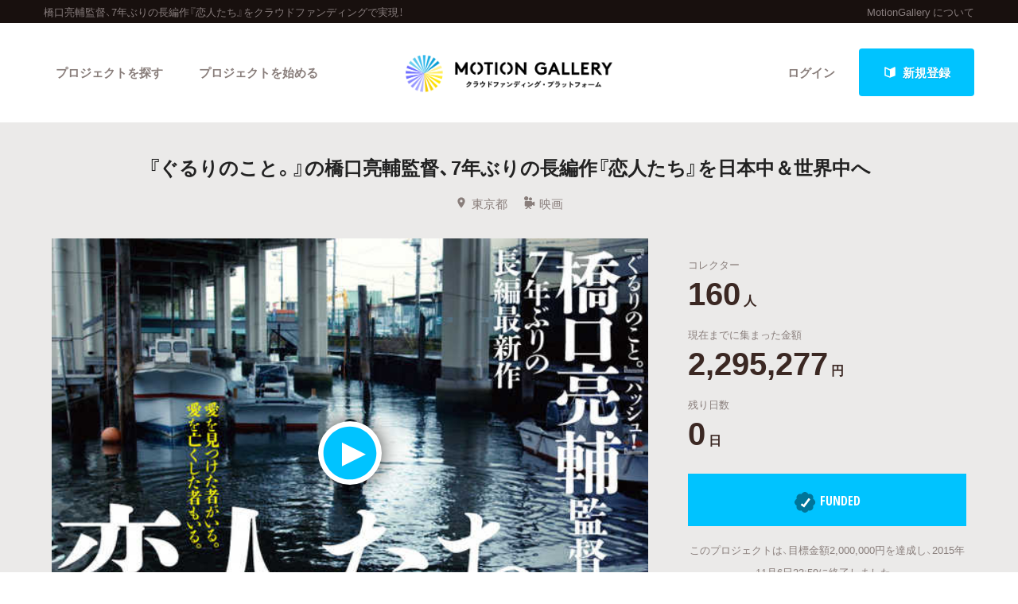

--- FILE ---
content_type: text/html; charset=utf-8
request_url: https://motion-gallery.net/projects/koibitotachi/updates/9264
body_size: 83510
content:


<!DOCTYPE html>
<!--[if lt IE 7]><html class="no-js lt-ie9 lt-ie8 lt-ie7" lang="ja"><![endif]-->
<!--[if IE 7]>   <html class="no-js lt-ie9 lt-ie8" lang="ja"><![endif]-->
<!--[if IE 8]>   <html class="no-js lt-ie9" lang="ja"><![endif]-->
<!--[if gt IE 8]><!--><html lang="ja"><!--<![endif]-->
<head>
  <meta charset="utf-8">
  <meta http-equiv="X-UA-Compatible" content="IE=edge">
  <meta name="viewport" content="width=device-width, initial-scale=1.0">
  <title>クラウドファンディング - MotionGallery (モーションギャラリー)</title>
  <meta name="description" content="Vol.7 海外（国際）映画祭・第3号！ - クラウドファンディングプロジェクト『ぐるりのこと。』の橋口亮輔監督、7年ぶりの長編作『恋人たち』を日本中＆世界中へのアップデート記事" />
  <meta name="keywords" content="橋口亮輔監督、7年ぶりの長編作『恋人たち』,クラウドファンディング,ソーシャルファンディング,資金調達,MotionGallery,モーションギャラリー" />
  <meta name="twitter:card" content="summary">
<meta name="twitter:site" content="@motiongallery">
		<meta property="og:title" content="Vol.7 海外（国際）映画祭・第3号！ / 『ぐるりのこと。』の橋口亮輔監督、7年ぶりの長編作『恋人たち』を日本中＆世界中へ - MotionGallery" />
		<meta property="og:image" content="https://d1fdy26u973qrp.cloudfront.net/projects/koibitotachi/updates/648965db-f0dd-4a97-bc1e-f521add6ac95" /> 
    <meta property="og:type" content="article" />
<meta property="og:url" content="https://motion-gallery.net/projects/koibitotachi/updates/9264" />
<meta property="og:description" content="Vol.7 海外（国際）映画祭・第3号！ - クラウドファンディングプロジェクト『ぐるりのこと。』の橋口亮輔監督、7年ぶりの長編作『恋人たち』を日本中＆世界中へのアップデート記事" />
<meta property="og:site_name" content="motion-gallery.net" /> 
<meta property="fb:admins" content="1375400693" /> 
<meta property="fb:app_id" content="160920600642652" />
<meta property="og:locale" content="ja_JP" /> 

  <link rel="stylesheet" href="https://cdnjs.cloudflare.com/ajax/libs/foundation/6.4.2/css/foundation.min.css">
  <link rel="stylesheet" href="https://cdnjs.cloudflare.com/ajax/libs/OwlCarousel2/2.1.6/assets/owl.carousel.min.css">
  <link rel="stylesheet" href="https://cdnjs.cloudflare.com/ajax/libs/OwlCarousel2/2.1.6/assets/owl.theme.default.min.css">
  <link rel="stylesheet" href="https://cdn.jsdelivr.net/yakuhanjp/1.3.1/css/yakuhanjp.min.css">
  <link rel="stylesheet" href="https://cdnjs.cloudflare.com/ajax/libs/lightcase/2.4.0/css/lightcase.min.css">
  <link rel="stylesheet" href="/stylesheets/v2/app.css?20230824">
  <link rel="stylesheet" type="text/css" href="/fonts/3785ea0fa3df7716fb97045e6f9e1437/font.css?family=CambridgeRoundW01-BoldCond"/>
  <link rel="apple-touch-icon" href="/assets/icons/apple-touch-icon-25e81a566c7f1ee2f7340ec4c42351540603ab08a820fb4f04659bf7f98064fc.png">
<link rel="apple-touch-icon" sizes="57x57" href="/assets/icons/apple-icon-57x57-25e81a566c7f1ee2f7340ec4c42351540603ab08a820fb4f04659bf7f98064fc.png">
<link rel="apple-touch-icon" sizes="60x60" href="/assets/icons/apple-icon-60x60-e1c5a0e89f655ead7004406aaaf4337525f54d138f3b5e448f953214e9d5d7d8.png">
<link rel="apple-touch-icon" sizes="72x72" href="/assets/icons/apple-icon-72x72-29b04258c65120a85b6448ad5ab2ed6db80d20278dfea5ee56378e221950a914.png">
<link rel="apple-touch-icon" sizes="76x76" href="/assets/icons/apple-icon-76x76-5e34d42632a78161bcf617c0fe704875ae562d505e94c6bee012df9049c0bae8.png">
<link rel="apple-touch-icon" sizes="114x114" href="/assets/icons/apple-icon-114x114-e1e4de21f3b136c653a8a9232a4b796211e444c9f23949efa7157ab60c5a31ce.png">
<link rel="apple-touch-icon" sizes="120x120" href="/assets/icons/apple-icon-120x120-9f4aa79812ad3a2e0c52b4a1a7abb9c45c078f0463bf3a182b87a2f4ab2d84fe.png">
<link rel="apple-touch-icon" sizes="144x144" href="/assets/icons/apple-icon-144x144-8a25740e6355f1d6a3f5f5d4786d1a206c6d3ca95bc872e3b95156b53f683222.png">
<link rel="apple-touch-icon" sizes="152x152" href="/assets/icons/apple-icon-152x152-b8df34d9d538602e0f420ec81314424303330d1799e2be7d4ac6519efce02a8f.png">
<link rel="apple-touch-icon" sizes="180x180" href="/assets/icons/apple-icon-180x180-4685f240f76fc0efe8c26fe9f2bee795150da16f32eff4891d8873092d6106d9.png">
<link rel="icon" type="image/png" sizes="192x192" href="/assets/icons/android-icon-192x192-47e8291df096d4ebbf7f8618d02de93eb7c87de69565e91ad5abd84bed1bbf1a.png">
<link rel="icon" type="image/png" sizes="32x32" href="/assets/icons/favicon-32x32-eb821480f94054f77b8b2f874d246f19d4e117892252f5ffdda7f5a98df54298.png">
<link rel="icon" type="image/png" sizes="96x96" href="/assets/icons/favicon-96x96-9b5e736de3ad3d5dad59878a2c6dfa86129e8b98c1a640adf01085ea8d60c1b7.png">
<link rel="icon" type="image/png" sizes="16x16" href="/assets/icons/favicon-16x16-b0d3f26705452f277711d251a0f95e31e21c0fdc0550cd0f75ab7b8c9085ff67.png">

  <!-- <link rel="stylesheet" href="http://motiongallery.ndv.me/stylesheets/app.css"> -->

  <meta name="csrf-param" content="authenticity_token" />
<meta name="csrf-token" content="KWLDwT5G4JimsGFMN+oLKdOxxqIqr4erAqiG0OIDejQ1rDBn3HhYJI1CPGoOpkGtp0xFhkBbwwvN3fG6zfHe8w==" />
  <!-- Google Tag Manager -->
<script>(function(w,d,s,l,i){w[l]=w[l]||[];w[l].push({'gtm.start':
new Date().getTime(),event:'gtm.js'});var f=d.getElementsByTagName(s)[0],
j=d.createElement(s),dl=l!='dataLayer'?'&l='+l:'';j.async=true;j.src=
'https://www.googletagmanager.com/gtm.js?id='+i+dl;f.parentNode.insertBefore(j,f);
})(window,document,'script','dataLayer','GTM-MP42BMBK');</script>
<!-- End Google Tag Manager -->


    <!-- Global site tag (gtag.js) - Google Ads: 807856143 -->
<script async src="https://www.googletagmanager.com/gtag/js?id=AW-807856143"></script>
<script>
  window.dataLayer = window.dataLayer || [];
  function gtag(){dataLayer.push(arguments);}
  gtag('js', new Date());
  gtag('config', 'AW-807856143');
</script>

  <!-- Twitter conversion tracking base code -->
<script>!function(e,t,n,s,u,a){e.twq||(s=e.twq=function(){s.exe?s.exe.apply(s,arguments):s.queue.push(arguments); },s.version='1.1',s.queue=[],u=t.createElement(n),u.async=!0,u.src='https://static.ads-twitter.com/uwt.js', a=t.getElementsByTagName(n)[0],a.parentNode.insertBefore(u,a))}(window,document,'script'); twq('config','o06ji');</script>
<!-- End Twitter conversion tracking base code -->


</head>
<body class="home" data-page-id="home">
<!-- Google Tag Manager (noscript) -->
<noscript><iframe src="https://www.googletagmanager.com/ns.html?id=GTM-MP42BMBK"
height="0" width="0" style="display:none;visibility:hidden"></iframe></noscript>
<!-- End Google Tag Manager (noscript) -->

<div id="container_v2">
      <svg style="position: absolute; width: 0; height: 0; overflow: hidden;" version="1.1" xmlns="http://www.w3.org/2000/svg" xmlns:xlink="http://www.w3.org/1999/xlink">
  <defs>
    <symbol id="icon-facebook" viewBox="0 0 32 32">
    <title>facebook</title>
    <path d="M19 6h5v-6h-5c-3.86 0-7 3.14-7 7v3h-4v6h4v16h6v-16h5l1-6h-6v-3c0-0.542 0.458-1 1-1z"></path>
    </symbol>

    <symbol id="icon-twitter" viewBox="0 0 32 32">
    <title>twitter</title>
    <path d="M32 7.075c-1.175 0.525-2.444 0.875-3.769 1.031 1.356-0.813 2.394-2.1 2.887-3.631-1.269 0.75-2.675 1.3-4.169 1.594-1.2-1.275-2.906-2.069-4.794-2.069-3.625 0-6.563 2.938-6.563 6.563 0 0.512 0.056 1.012 0.169 1.494-5.456-0.275-10.294-2.888-13.531-6.862-0.563 0.969-0.887 2.1-0.887 3.3 0 2.275 1.156 4.287 2.919 5.463-1.075-0.031-2.087-0.331-2.975-0.819 0 0.025 0 0.056 0 0.081 0 3.181 2.263 5.838 5.269 6.437-0.55 0.15-1.131 0.231-1.731 0.231-0.425 0-0.831-0.044-1.237-0.119 0.838 2.606 3.263 4.506 6.131 4.563-2.25 1.762-5.075 2.813-8.156 2.813-0.531 0-1.050-0.031-1.569-0.094 2.913 1.869 6.362 2.95 10.069 2.95 12.075 0 18.681-10.006 18.681-18.681 0-0.287-0.006-0.569-0.019-0.85 1.281-0.919 2.394-2.075 3.275-3.394z"></path>
    </symbol>

    <symbol id="icon-mail" viewBox="0 0 32 32">
    <title>mail</title>
    <path d="M5.315 9.274l11.185 9.726 11.187-9.728c0.194 0.184 0.313 0.445 0.313 0.735v11.986c0 0.557-0.449 1.007-1.003 1.007h-20.994c-0.564 0-1.003-0.451-1.003-1.007v-11.986c0-0.289 0.121-0.549 0.315-0.733zM6.004 8c-1.107 0-2.004 0.895-2.004 1.994v12.012c0 1.101 0.89 1.994 2.004 1.994h20.993c1.107 0 2.004-0.895 2.004-1.994v-12.012c0-1.101-0.89-1.994-2.004-1.994h-20.993zM16.5 17.7l-10-8.7h20l-10 8.7z"></path>
    </symbol>

    <symbol id="icon-key" viewBox="0 0 32 32">
    <title>key</title>
    <path d="M17.034 13.368l-12.716 12.736c-0.429 0.43-0.429 1.129-0.002 1.559l0.018 0.019c0.428 0.431 1.119 0.438 1.553 0.003l2.65-2.648 2.463 2.463 1.5-1.5-2.463-2.463 3.001-2.999 1.962 1.962 1.5-1.5-1.962-1.962 4.082-4.080c0.963 0.657 2.126 1.042 3.38 1.042 3.314 0 6-2.686 6-6s-2.686-6-6-6c-3.314 0-6 2.686-6 6 0 1.248 0.381 2.408 1.034 3.368zM13 22l-1.5 1.5 2.5 2.5-3 3-2.5-2.5-1.875 1.875c-0.841 0.841-2.204 0.845-3.042 0.007l0.035 0.035c-0.837-0.837-0.835-2.2 0.007-3.042l12.157-12.157c-0.5-0.963-0.782-2.058-0.782-3.218 0-3.866 3.134-7 7-7s7 3.134 7 7c0 3.866-3.134 7-7 7-1.16 0-2.255-0.282-3.218-0.782v0l-2.782 2.782 2 2-3 3-2-2zM22 14v0 0c-2.209 0-4-1.791-4-4s1.791-4 4-4c2.209 0 4 1.791 4 4s-1.791 4-4 4zM22 13c1.657 0 3-1.343 3-3s-1.343-3-3-3c-1.657 0-3 1.343-3 3s1.343 3 3 3v0 0z"></path>
    </symbol>

    <symbol id="icon-notification" viewBox="0 0 32 32">
    <title>notification</title>
    <path d="M16 3c-3.472 0-6.737 1.352-9.192 3.808s-3.808 5.72-3.808 9.192c0 3.472 1.352 6.737 3.808 9.192s5.72 3.808 9.192 3.808c3.472 0 6.737-1.352 9.192-3.808s3.808-5.72 3.808-9.192c0-3.472-1.352-6.737-3.808-9.192s-5.72-3.808-9.192-3.808zM16 0v0c8.837 0 16 7.163 16 16s-7.163 16-16 16c-8.837 0-16-7.163-16-16s7.163-16 16-16zM14 22h4v4h-4zM14 6h4v12h-4z"></path>
    </symbol>

    <symbol id="icon-checkmark" viewBox="0 0 32 32">
    <title>checkmark</title>
    <path d="M27 4l-15 15-7-7-5 5 12 12 20-20z"></path>
    </symbol>

    <symbol id="icon-chevron" viewBox="0 0 21 32">
    <title>chevron</title>
    <path d="M8.498 31.071l-3.851-3.585 10.49-11.552-10.49-11.419 3.851-3.585 13.809 15.004z"></path>
    </symbol>

    <symbol id="icon-chevron-left" viewBox="0 0 21 32">
    <title>chevron-left</title>
    <path d="M15.801 0.929l3.851 3.585-10.49 11.552 10.49 11.419-3.851 3.585-13.809-15.004z"></path>
    </symbol>

    <symbol id="icon-location" viewBox="0 0 32 32">
    <title>location</title>
    <path d="M16 0c-5.523 0-10 4.477-10 10 0 10 10 22 10 22s10-12 10-22c0-5.523-4.477-10-10-10zM16 16c-3.314 0-6-2.686-6-6s2.686-6 6-6 6 2.686 6 6-2.686 6-6 6z"></path>
    </symbol>

    <symbol id="icon-image" viewBox="0 0 32 32">
    <title>image</title>
    <path d="M29.996 4c0.001 0.001 0.003 0.002 0.004 0.004v23.993c-0.001 0.001-0.002 0.003-0.004 0.004h-27.993c-0.001-0.001-0.003-0.002-0.004-0.004v-23.993c0.001-0.001 0.002-0.003 0.004-0.004h27.993zM30 2h-28c-1.1 0-2 0.9-2 2v24c0 1.1 0.9 2 2 2h28c1.1 0 2-0.9 2-2v-24c0-1.1-0.9-2-2-2v0z"></path>
    <path d="M26 9c0 1.657-1.343 3-3 3s-3-1.343-3-3 1.343-3 3-3 3 1.343 3 3z"></path>
    <path d="M28 26h-24v-4l7-12 8 10h2l7-6z"></path>
    </symbol>

    <symbol id="icon-user" viewBox="0 0 20 28">
    <title>user</title>
    <path d="M20 21.859c0 2.281-1.5 4.141-3.328 4.141h-13.344c-1.828 0-3.328-1.859-3.328-4.141 0-4.109 1.016-8.859 5.109-8.859 1.266 1.234 2.984 2 4.891 2s3.625-0.766 4.891-2c4.094 0 5.109 4.75 5.109 8.859zM16 8c0 3.313-2.688 6-6 6s-6-2.688-6-6 2.688-6 6-6 6 2.688 6 6z"></path>
    </symbol>

    <symbol id="icon-group" viewBox="0 0 30 28">
    <title>group</title>
    <path d="M9.266 14c-1.625 0.047-3.094 0.75-4.141 2h-2.094c-1.563 0-3.031-0.75-3.031-2.484 0-1.266-0.047-5.516 1.937-5.516 0.328 0 1.953 1.328 4.062 1.328 0.719 0 1.406-0.125 2.078-0.359-0.047 0.344-0.078 0.688-0.078 1.031 0 1.422 0.453 2.828 1.266 4zM26 23.953c0 2.531-1.672 4.047-4.172 4.047h-13.656c-2.5 0-4.172-1.516-4.172-4.047 0-3.531 0.828-8.953 5.406-8.953 0.531 0 2.469 2.172 5.594 2.172s5.063-2.172 5.594-2.172c4.578 0 5.406 5.422 5.406 8.953zM10 4c0 2.203-1.797 4-4 4s-4-1.797-4-4 1.797-4 4-4 4 1.797 4 4zM21 10c0 3.313-2.688 6-6 6s-6-2.688-6-6 2.688-6 6-6 6 2.688 6 6zM30 13.516c0 1.734-1.469 2.484-3.031 2.484h-2.094c-1.047-1.25-2.516-1.953-4.141-2 0.812-1.172 1.266-2.578 1.266-4 0-0.344-0.031-0.688-0.078-1.031 0.672 0.234 1.359 0.359 2.078 0.359 2.109 0 3.734-1.328 4.062-1.328 1.984 0 1.937 4.25 1.937 5.516zM28 4c0 2.203-1.797 4-4 4s-4-1.797-4-4 1.797-4 4-4 4 1.797 4 4z"></path>
    </symbol>
    <symbol id="icon-plus" viewBox="0 0 22 28">
    <title>plus</title>
    <path d="M22 11.5v3c0 0.828-0.672 1.5-1.5 1.5h-6.5v6.5c0 0.828-0.672 1.5-1.5 1.5h-3c-0.828 0-1.5-0.672-1.5-1.5v-6.5h-6.5c-0.828 0-1.5-0.672-1.5-1.5v-3c0-0.828 0.672-1.5 1.5-1.5h6.5v-6.5c0-0.828 0.672-1.5 1.5-1.5h3c0.828 0 1.5 0.672 1.5 1.5v6.5h6.5c0.828 0 1.5 0.672 1.5 1.5z"></path>
    </symbol>

    <symbol id="icon-comment" viewBox="0 0 28 28">
    <title>comment</title>
    <path d="M28 14c0 5.531-6.266 10-14 10-0.766 0-1.531-0.047-2.266-0.125-2.047 1.813-4.484 3.094-7.187 3.781-0.562 0.156-1.172 0.266-1.781 0.344-0.344 0.031-0.672-0.219-0.75-0.594v-0.016c-0.078-0.391 0.187-0.625 0.422-0.906 0.984-1.109 2.109-2.047 2.844-4.656-3.219-1.828-5.281-4.656-5.281-7.828 0-5.516 6.266-10 14-10s14 4.469 14 10z"></path>
    </symbol>

    <symbol id="icon-bubble" viewBox="0 0 33 32">
    <title>bubble</title>
    <path d="M28.195 0.051c1.067 0 1.991 0.39 2.771 1.17s1.17 1.704 1.17 2.771v17.734c0 1.067-0.39 1.991-1.17 2.771s-1.704 1.17-2.771 1.17h-8.867l-7.697 5.788c-0.246 0.164-0.503 0.174-0.77 0.031s-0.4-0.359-0.4-0.647v-5.172h-5.911c-1.067 0-1.991-0.39-2.771-1.17s-1.17-1.704-1.17-2.771v-17.734c0-1.067 0.39-1.991 1.17-2.771s1.704-1.17 2.771-1.17h23.645z"></path>
    </symbol>

      </defs>
</svg>

        <section id="tagline_v2" class="s-tagline">
    <div class="grid-container">
        <div class="grid-x grid-padding-x">
            <p class="cell auto">橋口亮輔監督、7年ぶりの長編作『恋人たち』をクラウドファンディングで実現！</p>
            <nav class="cell shrink">
                <ul>
                    <li><a href="/about">MotionGallery について</a></li>
                </ul>
            </nav>
        </div>
    </div>
</section>



<!-- ヘッダー -->
    <header id="header_v2" class="s-header nav_menu--container">
      <div class="grid-container">
      <div class="grid-x grid-padding-x">
        <div class="cell">
        <p id="h-logo"><a href="/"><img src="/images/logo.png" alt="Motion Gallery"></a></p>
        <nav>
            <ul class="header-signup">
              <li>
                <a href="/users/sign_in">ログイン</a>
              </li>
              <li>
                <a href="/users/sign_up">
                  <span class="sprite -signup">
                    <svg viewBox="0 0 1 1">
                      <use xlink:href="/images/sprites.svg#signup"></svg>
                    </svg>
                  </span>
                  新規登録
</a>              </li>
            </ul>
          <ul class="header-nav">
          <li class="nav_menu--holder">
            <a href="/discover">プロジェクトを探す</a>
            <div class="nav_menu">
  <div class="grid-x align-center">
    <div class="cell small-12">
      <div class="nav_menu--inner">
        <section class="nav_menu--section">
          <h2 class="nav_menu--section--title"><strong>Highlight</strong></h2>
          <ul class="grid-x grid--padding align-center">
            <li class="cell shrink">
              <a href="/discover#pickup" title="人気のプロジェクト" class="nav_menu--link"><svg class="icon icon-chevron"><use xlink:href="#icon-chevron"></use></svg>人気のプロジェクト</a>
            </li>
            <li class="cell shrink">
              <a href="/categories/All" title="新着プロジェクト" class="nav_menu--link"><svg class="icon icon-chevron"><use xlink:href="#icon-chevron"></use></svg>新着プロジェクト</a>
            </li>
            <li class="cell shrink">
              <a href="/categories/All/will_finish_soon" title="終了間近のプロジェクト" class="nav_menu--link"><svg class="icon icon-chevron"><use xlink:href="#icon-chevron"></use></svg>終了間近のプロジェクト</a>
            </li>
          </ul>
        </section class="nav_menu--section">

        <section class="nav_menu--section">
          <h2 class="nav_menu--section--title"><strong>Feature</strong></h2>
          <ul class="grid-x grid--padding align-center">
            <li class="cell shrink">
              <a href="/discover" title="カテゴリーから探す" class="nav_menu--link"><svg class="icon icon-chevron"><use xlink:href="#icon-chevron"></use></svg>カテゴリーから探す</a>
            </li>
            <li class="cell shrink">
              <a href="/discover/tags" title="タグから探す" class="nav_menu--link"><svg class="icon icon-chevron"><use xlink:href="#icon-chevron"></use></svg>タグから探す</a>
            </li>
            <li class="cell shrink">
              <a href="/discover/curators_list" title="キュレーターから探す" class="nav_menu--link"><svg class="icon icon-chevron"><use xlink:href="#icon-chevron"></use></svg>キュレーターから探す</a>
            </li>
            <li class="cell shrink">
              <a href="/features" title="特集から探す" class="nav_menu--link"><svg class="icon icon-chevron"><use xlink:href="#icon-chevron"></use></svg>特集から探す</a>
            </li>
            <li class="cell shrink">
              <a href="/project_updates" title="最新進捗報告から探す" class="nav_menu--link"><svg class="icon icon-chevron"><use xlink:href="#icon-chevron"></use></svg>最新進捗報告から探す</a>
            </li>
          </ul>
        </section>

        <section class="nav_menu--section">
          <h2 class="nav_menu--section--title"><strong>Legendary</strong></h2>
          <ul class="grid-x grid--padding align-center">
            <li class="cell shrink">
              <a href="/categories/All/completed" title="最新達成プロジェクト" class="nav_menu--link"><svg class="icon icon-chevron"><use xlink:href="#icon-chevron"></use></svg>最新達成プロジェクト</a>
            </li>
            <li class="cell shrink">
              <a href="/categories/All/sort_by_amount" title="調達額が大きいプロジェクト" class="nav_menu--link"><svg class="icon icon-chevron"><use xlink:href="#icon-chevron"></use></svg>調達額が大きいプロジェクト</a>
            </li>
          </ul>
        </section>
      </div>
    </div>
  </div>
</div>

          </li>

            <li><a href="/start_project">プロジェクトを始める</a></li>
          </ul>
        </nav>
      </div>
    </div>
    </div>
  </header>





  
  <section id="main" class="l-home">
    <section class="page-section s-main">
      <header id="project-header">
  <div id="project-header-title">
    <div class="row">
      <div class="columns">
        <div id="project-cover-small-only">
            <div class="movie" data-movie="https://www.youtube.com/embed/PSjtEQ1diTc">
              <div class="loader">
  <svg version="1.1" class="loader" xmlns="http://www.w3.org/2000/svg" xmlns:xlink="http://www.w3.org/1999/xlink" x="0px" y="0px" width="40px" height="40px" viewBox="0 0 50 50" style="enable-background:new 0 0 50 50;" xml:space="preserve">
    <path fill="#000" d="M25.251,6.461c-10.318,0-18.683,8.365-18.683,18.683h4.068c0-8.071,6.543-14.615,14.615-14.615V6.461z" transform="rotate(147.722 25 25)">
      <animateTransform attributeType="xml" attributeName="transform" type="rotate" from="0 25 25" to="360 25 25" dur="0.6s" repeatCount="indefinite"></animateTransform>
    </path>
  </svg>
</div>

              <div class="preview" style="background-image: url('https://d1fdy26u973qrp.cloudfront.net/projects/koibitotachi/9a272838-6f51-4afe-9d3f-8bb9b13614dd');"></div>
              <div class="playbtn">
                <div class="btnbg"></div>
                <span class="sprite -play">
                  <svg viewBox="0 0 1 1">
                    <use xlink:href="/images/sprites.svg#play"></use>
                  </svg>
                </span>
              </div>
            </div>
        </div>
        <h1>『ぐるりのこと。』の橋口亮輔監督、7年ぶりの長編作『恋人たち』を日本中＆世界中へ</h1>
        <ul class="info">
          <li>
            <span class="sprite -location">
              <svg viewBox="0 0 1 1">
                <use xlink:href="/images/sprites.svg#location"></use>
              </svg>
            </span>東京都</li>
          <li>
            <a href="/categories/Film">
              <span class="sprite -film">
                <svg viewBox="0 0 1 1">
                  <use xlink:href="/images/sprites.svg#category_film"></use>
                </svg>
              </span>映画
            </a>
          </li>
        </ul>
      </div>
    </div>
  </div>
  <!-- #project-header-content -->
  <div id="project-header-content">
    <div class="row">
      <div class="medium-7 large-8 columns">
        <div id="project-cover-medium-up">
            <div class="movie" data-movie="https://www.youtube.com/embed/PSjtEQ1diTc">
              <div class="loader">
  <svg version="1.1" class="loader" xmlns="http://www.w3.org/2000/svg" xmlns:xlink="http://www.w3.org/1999/xlink" x="0px" y="0px" width="40px" height="40px" viewBox="0 0 50 50" style="enable-background:new 0 0 50 50;" xml:space="preserve">
    <path fill="#000" d="M25.251,6.461c-10.318,0-18.683,8.365-18.683,18.683h4.068c0-8.071,6.543-14.615,14.615-14.615V6.461z" transform="rotate(147.722 25 25)">
      <animateTransform attributeType="xml" attributeName="transform" type="rotate" from="0 25 25" to="360 25 25" dur="0.6s" repeatCount="indefinite"></animateTransform>
    </path>
  </svg>
</div>

              <div class="preview" style="background-image: url('https://d1fdy26u973qrp.cloudfront.net/projects/koibitotachi/9a272838-6f51-4afe-9d3f-8bb9b13614dd');"></div>
              <div class="playbtn">
                <div class="btnbg"></div>
                <span class="sprite -play">
                  <svg viewBox="0 0 1 1">
                    <use xlink:href="/images/sprites.svg#play"></use>
                  </svg>
                </span>
              </div>
            </div>
        </div>
        <p>『ぐるりのこと。』以来7年ぶりとなる橋口亮輔監督の長編映画『恋人たち』（2015年11月14日公開）が誕生しました。“日本の今”を描いた、この映画を日本中、そして世界中に届けるために、みなさんの力を貸してください。</p>
        <ul class="list-tag">
              <li><a href="/tag/feature-film">#長編映画</a></li>
              <li><a href="/tag/maestro">#巨匠</a></li>
              <li><a href="/tag/serious">#シリアス</a></li>
              <li><a href="/tag/atg">#アートシアターギルド</a></li>
              <li><a href="/tag/evaluated-internationally">#世界が評価</a></li>
              <li><a href="/tag/love">#恋愛</a></li>
              <li><a href="/tag/original-screenplay">#オリジナル脚本</a></li>
              <li><a href="/tag/workshop">#ワークショップ</a></li>
              <li><a href="/tag/kenmitsuishi_official">#光石研</a></li>
              <li><a href="/tag/tiff">#東京国際映画祭</a></li>
              <li><a href="/tag/drama">#ドラマ</a></li>
        </ul>
      </div>
      <div class="medium-5 large-4 columns">
        <div id="project-progress-bar-small-only">
              <p class="closed funded">
                <img src="/assets/new_design/funded_success-5fb81a3a61bb7de8e1dcf1876f5209c7142351efaeefab0ae53957949fdff67d.png" />FUNDED</p>
              <p class="closed-note">このプロジェクトは、目標金額2,000,000円を達成し、2015年11月6日23:59に終了しました。</p>
        </div>
        <div class="stats-table">
          <dl class="collector">
            <dt>コレクター</dt>
            <dd><span class="number">160</span><span class="unit">人</span></dd>
          </dl>
          <dl class="money">
            <dt>現在までに集まった金額</dt>
            <dd><span class="number">2,295,277</span><span class="unit">円</span></dd>
          </dl>
          <dl class="days">
            <dt>残り日数</dt>
              <dd><span class="number">0</span><span class="unit">日</span></dd>
          </dl>
        </div>
          <div id="project-progress-bar-medium-up">
              <p class="closed funded"><img src="/assets/new_design/funded_success-5fb81a3a61bb7de8e1dcf1876f5209c7142351efaeefab0ae53957949fdff67d.png" />FUNDED</p>
              <p class="closed-note">このプロジェクトは、目標金額2,000,000円を達成し、2015年11月6日23:59に終了しました。</p>
          </div>
        <div class="cta">
          <ul>
            <li class="facebook">
  <a href="http://www.facebook.com/share.php?u=https://motion-gallery.net/projects/koibitotachi" id="facebook-header-button-844" onclick="window.open(this.href, 'FBwindow', 'width=650, height=450, menubar=no, toolbar=no, scrollbars=yes'); return false;" data-project-id="844" data-project-update-id="" data-id-suffix="844">
      <span class="sprite -facebook">
        <svg viewBox="0 0 1 1">
          <use xlink:href="/images/sprites.svg#facebook"></use>
        </svg>
      </span> シェア
    </a>
</li>


            <li class="twitter"><a class="tweet-share" href="https://twitter.com/intent/tweet?url=https%3A%2F%2Fmotion-gallery.net%2Fprojects%2Fkoibitotachi&text=%E8%A6%81%E3%83%81%E3%82%A7%E3%83%83%E3%82%AF%EF%BC%81%E3%80%8E%E3%81%90%E3%82%8B%E3%82%8A%E3%81%AE%E3%81%93%E3%81%A8%E3%80%82%E3%80%8F%E3%81%AE%E6%A9%8B%E5%8F%A3%E4%BA%AE%E8%BC%94%E7%9B%A3%E7%9D%A3%E3%80%817%E5%B9%B4%E3%81%B6%E3%82%8A%E3%81%AE%E9%95%B7%E7%B7%A8%E4%BD%9C%E3%80%8E%E6%81%8B%E4%BA%BA%E3%81%9F%E3%81%A1%E3%80%8F%E3%82%92%E6%97%A5%E6%9C%AC%E4%B8%AD%EF%BC%86%E4%B8%96%E7%95%8C%E4%B8%AD%E3%81%B8%20%40motiongallery" target="blank" data-project-update-id="" >
  <span class="sprite -twitter">
    <svg viewBox="0 0 1 1">
      <use xlink:href="/images/sprites.svg#twitter"></use>
    </svg>
  </span>ツイート</a>
</li>
            <li class="line"><a href="http://line.me/R/msg/text/?https://motion-gallery.net/projects/koibitotachi" target="_blank">
                <span class="sprite -line">
                  <svg viewBox="0 0 1 1">
                    <use xlink:href="/images/sprites.svg#line"></use>
                  </svg>
                </span> LINEで送る</a></li>
            <li class="embed"><a href="#project-embed" data-rel="lightcase">
                <span class="sprite -link">
                  <svg viewBox="0 0 1 1">
                    <use xlink:href="/images/sprites.svg#link"></use>
                  </svg>
                </span>サイトに埋め込み</a></li>
          </ul>
        </div>
        <div class="profile">
          <img class="thumb" src="https://d1fdy26u973qrp.cloudfront.net/users/apvCDFlb0sHSJWQ12AZX/face_image/middle?1438918581" />
          <h2><small>Presenter</small><br />
            松竹ブロードキャスティング<a href="#project-presenter" data-rel="lightcase">
              <span class="sprite -info">
                <svg viewBox="0 0 1 1">
                  <use xlink:href="/images/sprites.svg#info"></use>
                </svg>
              </span>プロフィールを表示</a></h2>
        </div>
      </div>
    </div>
  </div>
</header>
<section id="project-embed">
  <div class="content">
    <div class="row">
      <div class="medium-6 large-6 columns">
        <h2>プロジェクトをブログやサイトで紹介</h2>
        <p>テキストエリアのコードをあなたのブログやサイトのHTMLに張り付けると、右にあるようなプロジェクトウィジェットが表示されます。</p>
        <textarea readonly="readonly"><iframe src='https://motion-gallery.net/projects/koibitotachi/widget' frameborder="0" scrolling="no" width="324" height="452"></iframe></textarea>
      </div>
      <div class="pjtItemPreview">
      <iframe src="https://motion-gallery.net/projects/koibitotachi/widget" frameborder="0" scrolling="no" width="324" height="452"></iframe>
      </div>
    </div>
  </div>
</section>

<section id="project-presenter">
  <header class="header">
    <div class="row">
      <div class="columns">
          <a href="/users/49724/creations"><img class="thumb" src="https://d1fdy26u973qrp.cloudfront.net/users/apvCDFlb0sHSJWQ12AZX/face_image/middle?1438918581" /></a>
        <h2><small>PRESENTER</small><br /><a href="/users/49724/creations">松竹ブロードキャスティング</a></h2>
      </div>
    </div>
  </header>
  <div class="content">
    <div class="row">
      <div class="medium-8 large-8 columns">
        <p>ＣＳ放送「衛星劇場」「ホームドラマチャンネル」を運営。放送事業のほかに映画作品への出資を行っております。2013年からは＜作家主義×俳優発掘＞を理念としたオリジナル映画製作プロジェクトを立ち上げ、自社での映画製作を開始。同プロジェクト作品として、沖田修一監督作『滝を見にいく』（2014年公開）、橋口亮輔監督作『恋人たち』（2015年11月公開）が製作されました。</p>
      </div>
      <div class="medium-4 large-4 columns">
        <ul class="info">
          <li>
            <span>
              <span class="sprite -location">
                <svg viewBox="0 0 1 1">
                  <use xlink:href="/images/sprites.svg#location"></use>
                </svg>
              </span>東京都
            </span
          </li>
          <li>
            <span>
              <span class="sprite -owner">
                <svg viewBox="0 0 1 1">
                  <use xlink:href="/images/sprites.svg#owner"></use>
                </svg>
              </span>起案数 3
            </span>
          </li>
          <li>
            <span>
              <span class="sprite -funded">
                <svg viewBox="0 0 1 1">
                  <use xlink:href="/images/sprites.svg#funded"></use>
                </svg>
              </span>応援数 3
            </span>
          </li>
          <!--
          <li>
          <span>
              <span class="sprite -facebook">
                <svg viewBox="0 0 1 1">
                  <use xlink:href="/images/sprites.svg#facebook"></use>
                </svg>
            </span>Facebook (未設定) 
            </span>
          </li>
          -->
          <li>
            <span>
            <span class="sprite -twitter">
              <svg viewBox="0 0 1 1">
                <use xlink:href="/images/sprites.svg#twitter"></use>
              </svg>
            </span>Twitter (未設定) 
          </span>
          </li>
          <li>
              <a href="http://www.broadcasting.co.jp/" target="_blank">
              <span class="sprite -link">
                <svg viewBox="0 0 1 1">
                  <use xlink:href="/images/sprites.svg#link"></use>
                </svg>
              </span>http://www.broadcasting.co.jp/
              </a>
          </li>
          <li>
            <span>
              <span class="sprite -follower">
                <svg viewBox="0 0 1 1">
                  <use xlink:href="/images/sprites.svg#follower"></use>
                </svg>
              </span>フォロワー 4 人
            </span>
            <ul class="follower-list">
                <li>
                  <img src="https://mg-img.s3.ap-northeast-1.amazonaws.com/users/vI7pfzSoGYTN8ZsgxdJ2/face_image/middle-1564938854" />
                </li>
                <li>
                  <img src="https://d1fdy26u973qrp.cloudfront.net/users/8LH4ei2VjyoKFgOsNmkZ/face_image/middle-1527694328" />
                </li>
                <li>
                  <img src="https://d1fdy26u973qrp.cloudfront.net/users/i13tG9CQDXjfbOKmnMvU/face_image/middle-1542627535" />
                </li>
            </ul>
          </li>
        </ul>
      </div>
    </div>
  </div>
  <footer class="footer">
    <div class="row">
      <div class="columns">
        <ul class="menu">
          <li>
            <a href="/mails/new?project_id=844">
              <span class="sprite -email">
                <svg viewBox="0 0 1 1">
                  <use xlink:href="/images/sprites.svg#email"></use>
                </svg>
              </span>質問や意見をメール
</a>          </li>

          <li>
            <a href="#" onclick="follow(); return false;">
              <span class="sprite -follow">
                <svg viewBox="0 0 1 1">
                  <use xlink:href="/images/sprites.svg#follow"></use>
                </svg>
            </span><span id="follow_span_text">フォロー</span>
            </a>
          </li>
        </ul>
      </div>
    </div>
  </footer>
</section>

<script>
var follow_posting = false;
function follow(user_id) {
  if(follow_posting) return;
  if(!user_id) {
      location.href="/users/sign_in?notice=on";
  }
  follow_posting = true;
  $.post(
      "/follows/follow",
      {"_method": "PATCH", "follow[followee_id]": user_id},
      function(data) {
        follow_posting = false;
        if($("#follow_span_text").text() === "フォロー") {
            $("#follow_span_text").text("フォロー中");
        } else {
            $("#follow_span_text").text("フォロー");
        }
      }
  );

}
</script>




      <nav id="project-nav" class="page-nav s-local-nav">
  <div class="row">
    <div class="columns">
      <div class="mask">
        <p class="logo">
          <a href="/">
            <img alt="" src="/assets/new_design/logo_square-4caafdacba539f4a1ddcc2d16d2959e2a6fbbafffc9374f5c2c0b226c1c6452c.png" />
          </a>
        </p>
        <ul class="menu">
          <li>
            <a class="" href="/projects/koibitotachi">プロジェクト</a>
          </li>
          <li>
            <a class="current" href="/projects/koibitotachi/updates">
                アップデート <span class="counter">15</span>
</a>          </li>
          <li>
            <a class="" href="/projects/koibitotachi/collectors">
              コレクター <span class="counter">160</span>
</a>          </li>
        </ul>
      </div>
    </div>
  </div>
</nav>


      <div id="project-share">
  <section class="page-section s-main">
    <div class="row">
      <div class="columns">
        <ul class="share">
          <li class="facebook">
            <a href="http://www.facebook.com/share.php?u=http://motion-gallery.net/projects/koibitotachi"  onclick="window.open(this.href, 'FBwindow', 'width=650, height=450, menubar=no, toolbar=no, scrollbars=yes'); return false;">
                    <span class="sprite -facebook">
        <svg viewBox="0 0 1 1">
          <use xlink:href="/assets/new_design/sprites-e1b5f3d1446e96dd1861f507d722e5a6fe419201b62e63eefbc71764e68b0a4c.svg#facebook"></use>
        </svg>
      </span>
シェア
            </a>
          </li>
          <li class="twitter"><a class="tweet-share" href="https://twitter.com/intent/tweet?url=https%3A%2F%2Fmotion-gallery.net%2Fprojects%2Fkoibitotachi&text=%E8%A6%81%E3%83%81%E3%82%A7%E3%83%83%E3%82%AF%EF%BC%81%E3%80%8E%E3%81%90%E3%82%8B%E3%82%8A%E3%81%AE%E3%81%93%E3%81%A8%E3%80%82%E3%80%8F%E3%81%AE%E6%A9%8B%E5%8F%A3%E4%BA%AE%E8%BC%94%E7%9B%A3%E7%9D%A3%E3%80%817%E5%B9%B4%E3%81%B6%E3%82%8A%E3%81%AE%E9%95%B7%E7%B7%A8%E4%BD%9C%E3%80%8E%E6%81%8B%E4%BA%BA%E3%81%9F%E3%81%A1%E3%80%8F%E3%82%92%E6%97%A5%E6%9C%AC%E4%B8%AD%EF%BC%86%E4%B8%96%E7%95%8C%E4%B8%AD%E3%81%B8%20%40motiongallery" target="blank" data-project-update-id="" >
  <span class="sprite -twitter">
    <svg viewBox="0 0 1 1">
      <use xlink:href="/images/sprites.svg#twitter"></use>
    </svg>
  </span>ツイート</a>
</li>
          <li class="line">
          <a target="_blank" href="http://line.me/R/msg/text/?https://motion-gallery.net/projects/koibitotachi">
                    <span class="sprite -line">
        <svg viewBox="0 0 1 1">
          <use xlink:href="/assets/new_design/sprites-e1b5f3d1446e96dd1861f507d722e5a6fe419201b62e63eefbc71764e68b0a4c.svg#line"></use>
        </svg>
      </span>
LINEで送る
</a>          </li>
        </ul>
      </div>
    </div>
  </section>
</div>

      <div id="project-main" class="row">
        <div class="medium-7 large-8 columns">
                  <section id="project-content">
          <article class="update">
            <header class="header">
              <h3>海外（国際）映画祭・第3号！</h3>
              <p class="info">
                <span>vol. 7</span>
                <span>2015-09-29</span>
                <span></span>
                <span>
                          <span class="sprite -comment">
        <svg viewBox="0 0 1 1">
          <use xlink:href="/assets/new_design/sprites-e1b5f3d1446e96dd1861f507d722e5a6fe419201b62e63eefbc71764e68b0a4c.svg#comment"></use>
        </svg>
      </span>
<span class="project-update-sns-count" data-href="https://motion-gallery.net/projects/koibitotachi/updates/9264" data-tweet-count="0">0</span>
                </span>
              </p>
              <ul class="share">
                <li class="facebook">
  <a href="http://www.facebook.com/share.php?u=https://motion-gallery.net/projects/koibitotachi" id="facebook-header-button-844-9264" onclick="window.open(this.href, 'FBwindow', 'width=650, height=450, menubar=no, toolbar=no, scrollbars=yes'); return false;" data-project-id="" data-project-update-id="9264" data-id-suffix="844-9264">
      <span class="sprite -facebook">
        <svg viewBox="0 0 1 1">
          <use xlink:href="/images/sprites.svg#facebook"></use>
        </svg>
      </span> シェア
    </a>
</li>


                <li class="twitter"><a class="tweet-share" href="https://twitter.com/intent/tweet?url=https%3A%2F%2Fmotion-gallery.net%2Fprojects%2Fkoibitotachi%2Fupdates%2F9264&text=Vol.7%20%E6%B5%B7%E5%A4%96%EF%BC%88%E5%9B%BD%E9%9A%9B%EF%BC%89%E6%98%A0%E7%94%BB%E7%A5%AD%E3%83%BB%E7%AC%AC3%E5%8F%B7%EF%BC%81%7C%E3%80%8E%E3%81%90%E3%82%8B%E3%82%8A%E3%81%AE%E3%81%93%E3%81%A8%E3%80%82%E3%80%8F%E3%81%AE%E6%A9%8B%E5%8F%A3%E4%BA%AE%E8%BC%94%E7%9B%A3%E7%9D%A3%E3%80%817%E5%B9%B4%E3%81%B6%E3%82%8A%E3%81%AE%E9%95%B7%E7%B7%A8%E4%BD%9C%E3%80%8E%E6%81%8B%E4%BA%BA%E3%81%9F%E3%81%A1%E3%80%8F%E3%82%92%E6%97%A5%E6%9C%AC%E4%B8%AD%EF%BC%86%E4%B8%96%E7%95%8C%E4%B8%AD%E3%81%B8" target="blank" data-project-update-id="9264" >
  <span class="sprite -twitter">
    <svg viewBox="0 0 1 1">
      <use xlink:href="/images/sprites.svg#twitter"></use>
    </svg>
  </span>ツイート</a>
</li>
              </ul>
            </header>
            <div class="content">
              <div class="description">
                <p>
                  <p>『恋人たち』公式サポーターの皆さま</p><p>本日は、またまた嬉しい御報告です！</p><p>海外映画祭への挑戦、第３号として、東京で行われる「第28回東京国際映画祭」に出品が決定しました！！（今回は国内の映画祭となりますが、国際映画祭なのでカウントさせて頂きます。）</p><p>部門は今年新設された注目の「Japan Now」。本部門の作品を観れば、今の日本映画の最新の潮流が分かると共に、現在の日本自身が見えてくるというコンセプトのもと、作品選定された部門です。</p><p>具体的には、作品が「日本の今」を表現し、日本独特の個性・新しさが感じられるもの。そして今後海外に発信していきたい作家の作品である、という観点のもとにセレクトされており、選ばれた16作品の一本として『恋人たち』が選出されました。</p><p>東京国際映画祭の開催期間は10月22日～31日。『恋人たち』も開催期間中に東京で上映されますので、公開よりひと足先にご覧になれるチャンスです。上映日時・チケット販売につきましては、映画祭より後日発表となりますので、チェックしてください。</p><p><img src="https://d1fdy26u973qrp.cloudfront.net/projects/koibitotachi/updates/648965db-f0dd-4a97-bc1e-f521add6ac95"></p><p><a href="http://2015.tiff-jp.net/ja/" target="_blank"  rel="nofollow">第28回東京国際映画祭 TOP</a></p><p><a href="http://2015.tiff-jp.net/ja/lineup/list.php?category=m=8" target="_blank" rel="nofollow">第28回東京国際映画祭 「Japan Now部門」</a></p><p>皆様のおかげで、『恋人たち』が世界に広まっております。いただいたご支援で、さらにさらに世界中へ広がるようチャレンジを続けて参ります。ひとりでも多くの方に本作および本プロジェクトをご推薦くださいませ。</p><p>クラウドファンディングの達成額は、本日で106万円を越えました。ありがとうございます。</p><p>　　　　　　　　　　　　　　　　　　　　　　　　　　　　　－「恋人たち」スタッフ一同―</p>
                </p>
              </div>
            </div>
            <div class="nextprev">
                <ul>

                    <li><a href="/projects/koibitotachi/updates/9233">

                        <span class="sprite -arrow_prev ">
                            <svg viewBox="0 0 1 1"><use xmlns:xlink="http://www.w3.org/1999/xlink" xlink:href="/images/sprites.svg#arrow_prev"></use></svg>
                        </span>前の記事へ
                    </a></li>
                     <li><a href="/projects/koibitotachi/updates/9312">次の記事へ
                        <span class="sprite -arrow_next ">
                            <svg viewBox="0 0 1 1"><use xmlns:xlink="http://www.w3.org/1999/xlink" xlink:href="/images/sprites.svg#arrow_next"></use></svg>
                        </span>
                        </a></li>
                </ul>
            </div>

            <p class="back">
            <a href="/projects/koibitotachi/updates">
                      <span class="sprite -arrow_next">
        <svg viewBox="0 0 1 1">
          <use xlink:href="/assets/new_design/sprites-e1b5f3d1446e96dd1861f507d722e5a6fe419201b62e63eefbc71764e68b0a4c.svg#arrow_next"></use>
        </svg>
      </span>
<span class="text">アップデート一覧に戻る</span>
              </a>
            </p>
          </article>
        </section>


<style>
  iframe {
    max-width: 100%;
  }
  mark {
    background: linear-gradient(transparent 40%, rgb(255, 255, 127) 0%);
  }
</style>

        </div>
        <div class="meduim-5 large-4 columns">
  <section id="project-ticket">
    <h2>リターンを選ぶ</h2>
    <ul class="list-ticket">
          <li class="m-list-ticket">
          <div class="ticket over" data-href="/projects/koibitotachi/collection/new?ticket_id=6391">
              <div class="content">
                <p class="price">
                  <span class="number">500</span>
                  <span class="unit">円</span>
                </p>
                <h3>500円リターン</h3>
                <ul>
                    <li class="return">
                            <span class="sprite -dot">
        <svg viewBox="0 0 1 1">
          <use xlink:href="/assets/new_design/sprites-e1b5f3d1446e96dd1861f507d722e5a6fe419201b62e63eefbc71764e68b0a4c.svg#dot"></use>
        </svg>
      </span>

                      <span>コレクター限定『恋人たち』進捗記事共有</span>
                    </li>
                  <li class="note">
                            <span class="sprite -calendar">
        <svg viewBox="0 0 1 1">
          <use xlink:href="/assets/new_design/sprites-e1b5f3d1446e96dd1861f507d722e5a6fe419201b62e63eefbc71764e68b0a4c.svg#calendar"></use>
        </svg>
      </span>

                      <span>
                        2015年09月 にお届け予定です。
                      </span>
                  </li>
                  <li class="collectors">
                          <span class="sprite -user">
        <svg viewBox="0 0 1 1">
          <use xlink:href="/assets/new_design/sprites-e1b5f3d1446e96dd1861f507d722e5a6fe419201b62e63eefbc71764e68b0a4c.svg#user"></use>
        </svg>
      </span>

                    <span>13人が応援しています。</span>
                  </li>
                </ul>
              </div>
            </div>
          </li>
          <li class="m-list-ticket">
          <div class="ticket over" data-href="/projects/koibitotachi/collection/new?ticket_id=6392">
              <div class="content">
                <p class="price">
                  <span class="number">3000</span>
                  <span class="unit">円</span>
                </p>
                <h3>前売り券付</h3>
                <ul>
                    <li class="return">
                            <span class="sprite -dot">
        <svg viewBox="0 0 1 1">
          <use xlink:href="/assets/new_design/sprites-e1b5f3d1446e96dd1861f507d722e5a6fe419201b62e63eefbc71764e68b0a4c.svg#dot"></use>
        </svg>
      </span>

                      <span>全国共通 劇場鑑賞券１枚</span>
                    </li>
                    <li class="return">
                            <span class="sprite -dot">
        <svg viewBox="0 0 1 1">
          <use xlink:href="/assets/new_design/sprites-e1b5f3d1446e96dd1861f507d722e5a6fe419201b62e63eefbc71764e68b0a4c.svg#dot"></use>
        </svg>
      </span>

                      <span>コレクター限定『恋人たち』進捗記事共有</span>
                    </li>
                  <li class="note">
                            <span class="sprite -calendar">
        <svg viewBox="0 0 1 1">
          <use xlink:href="/assets/new_design/sprites-e1b5f3d1446e96dd1861f507d722e5a6fe419201b62e63eefbc71764e68b0a4c.svg#calendar"></use>
        </svg>
      </span>

                      <span>
                        2015年11月 にお届け予定です。
                      </span>
                  </li>
                  <li class="collectors">
                          <span class="sprite -user">
        <svg viewBox="0 0 1 1">
          <use xlink:href="/assets/new_design/sprites-e1b5f3d1446e96dd1861f507d722e5a6fe419201b62e63eefbc71764e68b0a4c.svg#user"></use>
        </svg>
      </span>

                    <span>47人が応援しています。</span>
                  </li>
                </ul>
              </div>
            </div>
          </li>
          <li class="m-list-ticket">
          <div class="ticket over" data-href="/projects/koibitotachi/collection/new?ticket_id=6393">
              <div class="content">
                <p class="price">
                  <span class="number">10000</span>
                  <span class="unit">円</span>
                </p>
                <h3>明星/Akeboshiの主題歌＋監督サイン入りプレス</h3>
                <ul>
                    <li class="return">
                            <span class="sprite -dot">
        <svg viewBox="0 0 1 1">
          <use xlink:href="/assets/new_design/sprites-e1b5f3d1446e96dd1861f507d722e5a6fe419201b62e63eefbc71764e68b0a4c.svg#dot"></use>
        </svg>
      </span>

                      <span>明星/Akeboshi による主題歌＋サントラ</span>
                    </li>
                    <li class="return">
                            <span class="sprite -dot">
        <svg viewBox="0 0 1 1">
          <use xlink:href="/assets/new_design/sprites-e1b5f3d1446e96dd1861f507d722e5a6fe419201b62e63eefbc71764e68b0a4c.svg#dot"></use>
        </svg>
      </span>

                      <span>監督サイン入り プレスブック（非売品）</span>
                    </li>
                    <li class="return">
                            <span class="sprite -dot">
        <svg viewBox="0 0 1 1">
          <use xlink:href="/assets/new_design/sprites-e1b5f3d1446e96dd1861f507d722e5a6fe419201b62e63eefbc71764e68b0a4c.svg#dot"></use>
        </svg>
      </span>

                      <span>全国共通 劇場鑑賞券×２枚</span>
                    </li>
                    <li class="return">
                            <span class="sprite -dot">
        <svg viewBox="0 0 1 1">
          <use xlink:href="/assets/new_design/sprites-e1b5f3d1446e96dd1861f507d722e5a6fe419201b62e63eefbc71764e68b0a4c.svg#dot"></use>
        </svg>
      </span>

                      <span>コレクター限定『恋人たち』進捗記事共有</span>
                    </li>
                  <li class="note">
                            <span class="sprite -calendar">
        <svg viewBox="0 0 1 1">
          <use xlink:href="/assets/new_design/sprites-e1b5f3d1446e96dd1861f507d722e5a6fe419201b62e63eefbc71764e68b0a4c.svg#calendar"></use>
        </svg>
      </span>

                      <span>
                        2015年11月 にお届け予定です。
                      </span>
                  </li>
                  <li class="collectors">
                          <span class="sprite -user">
        <svg viewBox="0 0 1 1">
          <use xlink:href="/assets/new_design/sprites-e1b5f3d1446e96dd1861f507d722e5a6fe419201b62e63eefbc71764e68b0a4c.svg#user"></use>
        </svg>
      </span>

                    <span>73人が応援しています。</span>
                  </li>
                </ul>
              </div>
            </div>
          </li>
          <li class="m-list-ticket">
          <div class="ticket over" data-href="/projects/koibitotachi/collection/new?ticket_id=6394">
              <div class="content">
                  <p class="status" %>
                     残り27枚
                  </p>
                <p class="price">
                  <span class="number">30000</span>
                  <span class="unit">円</span>
                </p>
                <h3>監督直筆『恋人たち』絵コンテ（現物）</h3>
                <ul>
                    <li class="return">
                            <span class="sprite -dot">
        <svg viewBox="0 0 1 1">
          <use xlink:href="/assets/new_design/sprites-e1b5f3d1446e96dd1861f507d722e5a6fe419201b62e63eefbc71764e68b0a4c.svg#dot"></use>
        </svg>
      </span>

                      <span>監督直筆『恋人たち』額装 絵コンテ</span>
                    </li>
                    <li class="return">
                            <span class="sprite -dot">
        <svg viewBox="0 0 1 1">
          <use xlink:href="/assets/new_design/sprites-e1b5f3d1446e96dd1861f507d722e5a6fe419201b62e63eefbc71764e68b0a4c.svg#dot"></use>
        </svg>
      </span>

                      <span>明星/Akeboshi による主題歌＋サントラ</span>
                    </li>
                    <li class="return">
                            <span class="sprite -dot">
        <svg viewBox="0 0 1 1">
          <use xlink:href="/assets/new_design/sprites-e1b5f3d1446e96dd1861f507d722e5a6fe419201b62e63eefbc71764e68b0a4c.svg#dot"></use>
        </svg>
      </span>

                      <span>監督サイン入り プレスブック（非売品）</span>
                    </li>
                    <li class="return">
                            <span class="sprite -dot">
        <svg viewBox="0 0 1 1">
          <use xlink:href="/assets/new_design/sprites-e1b5f3d1446e96dd1861f507d722e5a6fe419201b62e63eefbc71764e68b0a4c.svg#dot"></use>
        </svg>
      </span>

                      <span>全国共通 劇場鑑賞券×４枚</span>
                    </li>
                    <li class="return">
                            <span class="sprite -dot">
        <svg viewBox="0 0 1 1">
          <use xlink:href="/assets/new_design/sprites-e1b5f3d1446e96dd1861f507d722e5a6fe419201b62e63eefbc71764e68b0a4c.svg#dot"></use>
        </svg>
      </span>

                      <span>コレクター限定『恋人たち』進捗記事共有</span>
                    </li>
                  <li class="note">
                            <span class="sprite -calendar">
        <svg viewBox="0 0 1 1">
          <use xlink:href="/assets/new_design/sprites-e1b5f3d1446e96dd1861f507d722e5a6fe419201b62e63eefbc71764e68b0a4c.svg#calendar"></use>
        </svg>
      </span>

                      <span>
                        2016年03月 にお届け予定です。
                      </span>
                  </li>
                  <li class="collectors">
                          <span class="sprite -user">
        <svg viewBox="0 0 1 1">
          <use xlink:href="/assets/new_design/sprites-e1b5f3d1446e96dd1861f507d722e5a6fe419201b62e63eefbc71764e68b0a4c.svg#user"></use>
        </svg>
      </span>

                    <span>13人が応援しています。</span>
                  </li>
                </ul>
              </div>
            </div>
          </li>
          <li class="m-list-ticket">
          <div class="ticket over" data-href="/projects/koibitotachi/collection/new?ticket_id=6848">
              <div class="content">
                <p class="price">
                  <span class="number">30000</span>
                  <span class="unit">円</span>
                </p>
                <h3>映画『ゼンタイ』ＤＶＤ</h3>
                <ul>
                    <li class="return">
                            <span class="sprite -dot">
        <svg viewBox="0 0 1 1">
          <use xlink:href="/assets/new_design/sprites-e1b5f3d1446e96dd1861f507d722e5a6fe419201b62e63eefbc71764e68b0a4c.svg#dot"></use>
        </svg>
      </span>

                      <span>映画『ゼンタイ』ＤＶＤ＋パンフレット</span>
                    </li>
                    <li class="return">
                            <span class="sprite -dot">
        <svg viewBox="0 0 1 1">
          <use xlink:href="/assets/new_design/sprites-e1b5f3d1446e96dd1861f507d722e5a6fe419201b62e63eefbc71764e68b0a4c.svg#dot"></use>
        </svg>
      </span>

                      <span>明星/Akeboshi による主題歌＋サントラ</span>
                    </li>
                    <li class="return">
                            <span class="sprite -dot">
        <svg viewBox="0 0 1 1">
          <use xlink:href="/assets/new_design/sprites-e1b5f3d1446e96dd1861f507d722e5a6fe419201b62e63eefbc71764e68b0a4c.svg#dot"></use>
        </svg>
      </span>

                      <span>監督サイン入り プレスブック（非売品）</span>
                    </li>
                    <li class="return">
                            <span class="sprite -dot">
        <svg viewBox="0 0 1 1">
          <use xlink:href="/assets/new_design/sprites-e1b5f3d1446e96dd1861f507d722e5a6fe419201b62e63eefbc71764e68b0a4c.svg#dot"></use>
        </svg>
      </span>

                      <span>全国共通 劇場鑑賞券×４枚</span>
                    </li>
                    <li class="return">
                            <span class="sprite -dot">
        <svg viewBox="0 0 1 1">
          <use xlink:href="/assets/new_design/sprites-e1b5f3d1446e96dd1861f507d722e5a6fe419201b62e63eefbc71764e68b0a4c.svg#dot"></use>
        </svg>
      </span>

                      <span>コレクター限定『恋人たち』進捗記事共有</span>
                    </li>
                  <li class="note">
                            <span class="sprite -calendar">
        <svg viewBox="0 0 1 1">
          <use xlink:href="/assets/new_design/sprites-e1b5f3d1446e96dd1861f507d722e5a6fe419201b62e63eefbc71764e68b0a4c.svg#calendar"></use>
        </svg>
      </span>

                      <span>
                        2015年11月 にお届け予定です。
                      </span>
                  </li>
                  <li class="collectors">
                          <span class="sprite -user">
        <svg viewBox="0 0 1 1">
          <use xlink:href="/assets/new_design/sprites-e1b5f3d1446e96dd1861f507d722e5a6fe419201b62e63eefbc71764e68b0a4c.svg#user"></use>
        </svg>
      </span>

                    <span>6人が応援しています。</span>
                  </li>
                </ul>
              </div>
            </div>
          </li>
          <li class="m-list-ticket">
          <div class="ticket over" data-href="/projects/koibitotachi/collection/new?ticket_id=6395">
              <div class="content">
                  <p class="status" %>
                    SOLDOUT
                  </p>
                <p class="price">
                  <span class="number">100000</span>
                  <span class="unit">円</span>
                </p>
                <h3>エンドロールお名前掲載　※10/5締切</h3>
                <ul>
                    <li class="return">
                            <span class="sprite -dot">
        <svg viewBox="0 0 1 1">
          <use xlink:href="/assets/new_design/sprites-e1b5f3d1446e96dd1861f507d722e5a6fe419201b62e63eefbc71764e68b0a4c.svg#dot"></use>
        </svg>
      </span>

                      <span>エンドロールにスペシャルサンクスとしてお名前（または社名）を記載　※10/5締切</span>
                    </li>
                    <li class="return">
                            <span class="sprite -dot">
        <svg viewBox="0 0 1 1">
          <use xlink:href="/assets/new_design/sprites-e1b5f3d1446e96dd1861f507d722e5a6fe419201b62e63eefbc71764e68b0a4c.svg#dot"></use>
        </svg>
      </span>

                      <span>監督直筆『恋人たち』額装 絵コンテ</span>
                    </li>
                    <li class="return">
                            <span class="sprite -dot">
        <svg viewBox="0 0 1 1">
          <use xlink:href="/assets/new_design/sprites-e1b5f3d1446e96dd1861f507d722e5a6fe419201b62e63eefbc71764e68b0a4c.svg#dot"></use>
        </svg>
      </span>

                      <span>明星/Akeboshi による主題歌＋サントラ</span>
                    </li>
                    <li class="return">
                            <span class="sprite -dot">
        <svg viewBox="0 0 1 1">
          <use xlink:href="/assets/new_design/sprites-e1b5f3d1446e96dd1861f507d722e5a6fe419201b62e63eefbc71764e68b0a4c.svg#dot"></use>
        </svg>
      </span>

                      <span>監督サイン入り プレスブック（非売品）</span>
                    </li>
                    <li class="return">
                            <span class="sprite -dot">
        <svg viewBox="0 0 1 1">
          <use xlink:href="/assets/new_design/sprites-e1b5f3d1446e96dd1861f507d722e5a6fe419201b62e63eefbc71764e68b0a4c.svg#dot"></use>
        </svg>
      </span>

                      <span>全国共通 劇場鑑賞券×１０枚</span>
                    </li>
                    <li class="return">
                            <span class="sprite -dot">
        <svg viewBox="0 0 1 1">
          <use xlink:href="/assets/new_design/sprites-e1b5f3d1446e96dd1861f507d722e5a6fe419201b62e63eefbc71764e68b0a4c.svg#dot"></use>
        </svg>
      </span>

                      <span>コレクター限定『恋人たち』進捗記事共有</span>
                    </li>
                  <li class="note">
                            <span class="sprite -calendar">
        <svg viewBox="0 0 1 1">
          <use xlink:href="/assets/new_design/sprites-e1b5f3d1446e96dd1861f507d722e5a6fe419201b62e63eefbc71764e68b0a4c.svg#calendar"></use>
        </svg>
      </span>

                      <span>
                        2016年03月 にお届け予定です。
                      </span>
                  </li>
                  <li class="collectors">
                          <span class="sprite -user">
        <svg viewBox="0 0 1 1">
          <use xlink:href="/assets/new_design/sprites-e1b5f3d1446e96dd1861f507d722e5a6fe419201b62e63eefbc71764e68b0a4c.svg#user"></use>
        </svg>
      </span>

                    <span>8人が応援しています。</span>
                  </li>
                </ul>
              </div>
            </div>
          </li>
          <li class="m-list-ticket">
          <div class="ticket over" data-href="/projects/koibitotachi/collection/new?ticket_id=6396">
              <div class="content">
                  <p class="status" %>
                     残り5枚
                  </p>
                <p class="price">
                  <span class="number">100000</span>
                  <span class="unit">円</span>
                </p>
                <h3>橋口監督サイン入りグッズ</h3>
                <ul>
                    <li class="return">
                            <span class="sprite -dot">
        <svg viewBox="0 0 1 1">
          <use xlink:href="/assets/new_design/sprites-e1b5f3d1446e96dd1861f507d722e5a6fe419201b62e63eefbc71764e68b0a4c.svg#dot"></use>
        </svg>
      </span>

                      <span>映画『ゼンタイ』ＤＶＤ＋パンフレット</span>
                    </li>
                    <li class="return">
                            <span class="sprite -dot">
        <svg viewBox="0 0 1 1">
          <use xlink:href="/assets/new_design/sprites-e1b5f3d1446e96dd1861f507d722e5a6fe419201b62e63eefbc71764e68b0a4c.svg#dot"></use>
        </svg>
      </span>

                      <span>監督サイン入り『恋人たち』ポスター</span>
                    </li>
                    <li class="return">
                            <span class="sprite -dot">
        <svg viewBox="0 0 1 1">
          <use xlink:href="/assets/new_design/sprites-e1b5f3d1446e96dd1861f507d722e5a6fe419201b62e63eefbc71764e68b0a4c.svg#dot"></use>
        </svg>
      </span>

                      <span>監督直筆『恋人たち』額装 絵コンテ</span>
                    </li>
                    <li class="return">
                            <span class="sprite -dot">
        <svg viewBox="0 0 1 1">
          <use xlink:href="/assets/new_design/sprites-e1b5f3d1446e96dd1861f507d722e5a6fe419201b62e63eefbc71764e68b0a4c.svg#dot"></use>
        </svg>
      </span>

                      <span>明星/Akeboshi による主題歌＋サントラ</span>
                    </li>
                    <li class="return">
                            <span class="sprite -dot">
        <svg viewBox="0 0 1 1">
          <use xlink:href="/assets/new_design/sprites-e1b5f3d1446e96dd1861f507d722e5a6fe419201b62e63eefbc71764e68b0a4c.svg#dot"></use>
        </svg>
      </span>

                      <span>監督サイン入り プレスブック（非売品）</span>
                    </li>
                    <li class="return">
                            <span class="sprite -dot">
        <svg viewBox="0 0 1 1">
          <use xlink:href="/assets/new_design/sprites-e1b5f3d1446e96dd1861f507d722e5a6fe419201b62e63eefbc71764e68b0a4c.svg#dot"></use>
        </svg>
      </span>

                      <span>全国共通 劇場鑑賞券×１０枚</span>
                    </li>
                    <li class="return">
                            <span class="sprite -dot">
        <svg viewBox="0 0 1 1">
          <use xlink:href="/assets/new_design/sprites-e1b5f3d1446e96dd1861f507d722e5a6fe419201b62e63eefbc71764e68b0a4c.svg#dot"></use>
        </svg>
      </span>

                      <span>コレクター限定『恋人たち』進捗記事共有</span>
                    </li>
                  <li class="note">
                            <span class="sprite -calendar">
        <svg viewBox="0 0 1 1">
          <use xlink:href="/assets/new_design/sprites-e1b5f3d1446e96dd1861f507d722e5a6fe419201b62e63eefbc71764e68b0a4c.svg#calendar"></use>
        </svg>
      </span>

                      <span>
                        2016年03月 にお届け予定です。
                      </span>
                  </li>
                  <li class="collectors">
                          <span class="sprite -user">
        <svg viewBox="0 0 1 1">
          <use xlink:href="/assets/new_design/sprites-e1b5f3d1446e96dd1861f507d722e5a6fe419201b62e63eefbc71764e68b0a4c.svg#user"></use>
        </svg>
      </span>

                    <span>0人が応援しています。</span>
                  </li>
                </ul>
              </div>
            </div>
          </li>
    </ul>
  </section>
</div>

      </div>
    </section>
  </section>







        <footer id="footer_v2" class="s-footer">
    <section id="f-start" class="page-section">
      <div class="row">
        <div class="columns">
          <p class="lead">あなたのクリエイティブがここから始まります<br/ >ファンと一緒に自由に創作できる<br/ >新しい資金調達のカタチと共に</p>
          <p class="start"><a href="/start_project">
                <span class="sprite -arrow_next ">
                  <svg viewBox="0 0 1 1"><use xmlns:xlink="http://www.w3.org/1999/xlink" xlink:href="/images/sprites.svg#arrow_next"></use></svg>
                </span>
                あなたのプロジェクトをスタートする</a></p>
        </div>
      </div>
    </section>

<!-- フッター -->

    <section id="f-footer" class="page-section">
      <div class="row" id="footer_nav">
        <div class="medium-3 large-3 columns">
          <section class="section-content">
            <nav>
              <h2>プロジェクトを探す</h2>
              <h3>カテゴリー</h3>

              <ul class="list-category">

                <li class="m-list-category">
                  <a href="/categories/Film">映画</a>
                </li>

                <li class="m-list-category">
                  <a href="/categories/Art">アート</a>
                </li>

                <li class="m-list-category">
                  <a href="/categories/Photography">写真</a>
                </li>

                <li class="m-list-category">
                  <a href="/categories/Music">音楽</a>
                </li>

                <li class="m-list-category">
                  <a href="/categories/Animation">アニメ</a>
                </li>

                <li class="m-list-category">
                  <a href="/categories/Game">ゲーム</a>
                </li>

                <li class="m-list-category">
                  <a href="/categories/Community">コミュニティ</a>
                </li>

                <li class="m-list-category">
                  <a href="/categories/Product">プロダクト</a>
                </li>

                <li class="m-list-category">
                  <a href="/categories/Dance">演劇・ダンス</a>
                </li>

                <li class="m-list-category">
                  <a href="/categories/Books">本</a>
                </li>

                <li class="m-list-category">
                  <a href="/categories/Technology">テクノロジー</a>
                </li>

                <li class="m-list-category">
                  <a href="/categories/Performance">パフォーマンス</a>
                </li>

                <li class="m-list-category">
                  <a href="/categories/Sports">スポーツ</a>
                </li>

                <li class="m-list-category">
                  <a href="/categories/Food">フード</a>
                </li>

                <li class="m-list-category">
                  <a href="/categories/Intelligence">ジャーナリズム</a>
                </li>

              </ul>
            </nav>
          </section>
        </div>
        <div class="medium-2 large-2 columns">
          <section class="section-content">
            <nav>
              <h3 style="margin-top:30px;">ステータス</h3>

              <ul class="list-category">

                <li class="m-list-category" style="width:100%;">
                  <a href="/discover#pickup">人気のプロジェクト</a>
                </li>
                <li class="m-list-category" style="width:100%;">
                  <a href="/categories/All">新着プロジェクト</a>
                </li>
                <li class="m-list-category" style="width:100%;">
                  <a href="/categories/All/will_finish_soon">終了間際のプロジェクト</a>
                </li>

              </ul>
            </nav>
          </section>
        </div>
        <div class="medium-4 large-4 columns" id="left_line">
          <section class="section-content">
            <nav>
              <h2>プロジェクトを始める</h2>
              <ul class="list-menu">
                <li><a href="/start_project">お申込み</a></li>
                <li><a href="https://info.motion-gallery.net/support/crowdfunding/">クラウドファンディングとは</a></li>
                <li><a href="https://motion-gallery.net/blog/tips_5">基本的な手順・流れ</a></li>
                <li><a href="https://motion-gallery.net/blog/tips_２">成功事例の解説</a></li>
                <li><a href="https://motion-gallery.net/blog/tips_7">メリット・デメリット</a></li>
                <li><a href="https://info.motion-gallery.net/support/fellowship/">Fellowship</a></li>
                <li><a href="https://info.motion-gallery.net/support/local/">"ローカル"の活動を始める</a></li>
                <li><a href="https://info.motion-gallery.net/support/gcf/">ふるさと納税型クラウドファンディングを始める</a></li>
                <li><a href="/support/tokyo/">東京都クラウドファンディング支援事業に申し込む</a></li>
                <li><a href="https://motion-gallery.net/blog/new-normal">コロナ対策支援プログラムに申し込む</a></li>
              </ul>
            </nav>
          </section>
        </div>
        <div class="medium-3 large-3 columns">
          <section class="section-content">
            <nav>
              <h2>MotionGalleryについて</h2>
              <ul class="list-menu">
                <li><a href="/about">MOTIONGALLERYとは</a></li>
                <li><a href="https://info.motion-gallery.net/support/goto-2020/">#2020 年代</a></li>
                <li><a href="https://info.motion-gallery.net/faq/">よくあるご質問</a></li>
                <li><a href="https://info.motion-gallery.net/contacts/">お問い合わせ</a></li>
                <li><a href="/media_relations">取材のご相談</a></li>
                <li><a href="/term">利用規約</a></li>
                <li><a href="/privacy">プライバシーポリシー</a></li>
                <li><a href="/tokusho">特商法表示</a></li>
              </ul>
            </nav>
          </section>
        </div>
      </div>
      <div class="row logos">
        <div class="columns">
          <section class="f-gdbadge2" id="footer_hands_on" class="section-content">
            <p>We are hands on</p>
            <ul>
              <li>
                <div class="desc"><span>ベーシックインカム<br>プラットフォーム</span></div>
                <div class="logo"><a href="https://basic.motion-gallery.net/" target="_blank"><img src="/images/footer/hands_1.png" alt=""></a></div>
              </li>
              <li>
                <div class="desc"><span>PODCAST番組</span></div>
                <div class="logo"><a href="https://info.motion-gallery.net/crossing/" target="_blank"><img src="/images/footer/hands_2.png" alt=""></a></div>
              </li>
             <div class="footer_spacer"></div>
              <li class="square">
                <div class="desc"><span>アート基金</span></div>
                <div class="logo"><a href="https://socialsculptor.tokyo/" target="_blank"><img class="square" src="/images/footer/hands_3.png" alt=""></a></div>
              </li>
              <li class="square">
                <div class="desc"><span>社会を動かすかけ声</span></div>
                <div class="logo"><a href="https://info.motion-gallery.net/support/admission/" target="_blank"><img class="square" src="/images/footer/hands_admission.png" alt=""></a></div>
              </li>
              <li>
                <div class="desc"><span>プロデュース</span></div>
                <div class="logo"><a href="https://incline.life/" target="_blank"><img src="/images/footer/hands_5.png" alt=""></a></div>
              </li>
              <li>
                <div class="desc"><span>プロダクション</span></div>
                <div class="logo"><a href="/blog/mgs" target="_blank"><img src="/images/footer/hands_6.png" alt=""></a></div>
              </li>
            </ul>
          </section>
        </div>
      </div>
      <div class="row logos">
        <div class="columns">
          <section class="f-gdbadge2" id="footer_social_action" class="section-content">
            <p>Our Social Action</p>
            <ul>
              <li class="square2">
                <div class="desc2"><span>ミニシアター・エイド基金</span></div>
                <div class="logo"><a href="https://motion-gallery.net/projects/minitheateraid" target="_blank"><img src="/images/footer/osa_logo1.png" alt=""></a></div>
              </li>
              <li class="square2">
                <div class="desc2"><span>ブックストア・エイド基金</span></div>
                <div class="logo"><a href="https://motion-gallery.net/projects/bookstoreaid" target="_blank"><img src="/images/footer/osa_logo2.png" alt=""></a></div>
              </li>
              <li class="square2">
                <div class="desc2"><span>小劇場・エイド基金</span></div>
                <div class="logo"><a href="https://motion-gallery.net/projects/shogekijo-aid" target="_blank"><img src="/images/footer/osa_logo3.png" alt=""></a></div>
              </li>
            </ul>
          </section>
        </div>
      </div>
      <div class="row logos">
        <div class="columns">
          <section class="f-gdbadge2" id="footer_prize" class="section-content">
            <p>Prize</p>
            <ul>
              <li><a href="https://www.g-mark.org/activity/2015/results.html" target="_blank"><img src="/images/gdbadge_0.png" alt=""></a></li>
              <li><a href="https://www.g-mark.org/award/describe/43147" target="_blank"><img src="/images/gdbadge_1.png" alt=""></a></li>
            </ul>
          </section>
        </div>
      </div>
      <div class="row" id="footer__copyright">
        <div class="medium-8 large-8 columns">
          <section class="section-content">
            <p id="f-logo"><a href="/"><img src="/images/footer/logo_compact_reversal2.png" alt="Motion Gallery" /></a></p>
            <p id="f-copyright">&copy; 2011 MotionGallery Inc.</p>
          </section>
        </div>
        <div class="medium-4 large-4 columns">
          <section class="section-content">
            <nav>
              <ul class="list-social">
                <li><a href="https://www.facebook.com/motiongallery" target="_blank">

  <span class='sprite -facebook '>
    <svg viewBox="0 0 1 1"><use xlink:href='/images/sprites.svg#facebook' /></use></svg>
  </span>
                </a></li>
                <li><a href="https://www.instagram.com/motiongallery2011/" target="_blank">

  <span class='sprite -instagram '>
    <svg viewBox="0 0 1 1"><use xlink:href='/images/sprites.svg#instagram' /></use></svg>
  </span>
                </a></li>
                <li><a href="https://twitter.com/motiongallery" target="_blank">

  <span class='sprite -twitter '>
    <svg viewBox="0 0 1 1"><use xlink:href='/images/sprites.svg#twitter' /></use></svg>
  </span>
                </a></li>
                <li><a href="https://www.youtube.com/channel/UCZzA1chnDlbLLlAs6M_X7EQ" target="_blank">

  <span class='sprite -youtube '>
    <svg viewBox="0 0 1 1"><use xlink:href='/images/sprites.svg#youtube' /></use></svg>
  </span>
                </a></li>
                <li><a href="/blog" target="_blank">

  <span class='sprite -blog '>
    <svg viewBox="0 0 1 1"><use xlink:href='/images/sprites.svg#blog' /></use></svg>
  </span>
                </a></li>
              </ul>
            </nav>
          </section>
        </div>
      </div>
    </section>
  </footer>


</div>
<script src="https://code.jquery.com/jquery-2.2.4.min.js"></script>
<script src="/assets/application-d1ebcfb395f4e78e1786d8163721fbb08fe6716876e1f4cff51aa4fa6923843d.js"></script>
<script src="https://cdnjs.cloudflare.com/ajax/libs/foundation/6.4.2/js/foundation.min.js"></script>
<script src="https://cdnjs.cloudflare.com/ajax/libs/foundation/6.4.2/js/plugins/foundation.core.min.js"></script>
<script src="https://cdnjs.cloudflare.com/ajax/libs/foundation/6.4.2/js/plugins/foundation.util.triggers.min.js"></script>
<script src="https://cdnjs.cloudflare.com/ajax/libs/foundation/6.4.2/js/plugins/foundation.util.mediaQuery.min.js"></script>
<script src="https://cdnjs.cloudflare.com/ajax/libs/foundation/6.4.2/js/plugins/foundation.equalizer.min.js"></script>
<script src="https://cdnjs.cloudflare.com/ajax/libs/foundation/6.4.2/js/plugins/foundation.accordion.min.js"></script>


<!-- <script src="//cdnjs.cloudflare.com/ajax/libs/ScrollMagic/2.0.5/ScrollMagic.min.js"></script>
<script src="//cdnjs.cloudflare.com/ajax/libs/ScrollMagic/2.0.5/plugins/debug.addIndicators.min.js"></script> -->

<script src="//cdnjs.cloudflare.com/ajax/libs/jquery.matchHeight/0.7.2/jquery.matchHeight-min.js"></script>
<script src="//cdnjs.cloudflare.com/ajax/libs/jquery.sticky/1.0.4/jquery.sticky.min.js"></script>
<script src="//cdnjs.cloudflare.com/ajax/libs/flipclock/0.7.8/flipclock.min.js"></script>
  <script src="//cdnjs.cloudflare.com/ajax/libs/jquery-simplyscroll/2.0.5/jquery.simplyscroll.min.js"></script>
<script src="//cdnjs.cloudflare.com/ajax/libs/OwlCarousel2/2.1.6/owl.carousel.min.js"></script>
<script src="//cdnjs.cloudflare.com/ajax/libs/lightcase/2.3.6/js/lightcase.min.js"></script>
<script src="//www.youtube.com/player_api"></script>
<script>
    var isPCBrowser = (function(){
        var ua = navigator.userAgent;
        if(ua.indexOf('iPhone') > 0 || ua.indexOf('iPod') > 0 || ua.indexOf('Android') > 0 && ua.indexOf('Mobile') > 0){
            return false;
        }else if(ua.indexOf('iPad') > 0 || ua.indexOf('Android') > 0){
            return false;
        }else{
            return true;
        }
    })();
    $(function(){
        $(".s-local-nav").sticky({topSpacing: 0});
    });

    if(isPCBrowser) { $(document).foundation(); }
</script>
    <div id="fb-root"></div>
<script>
window.fbAsyncInit = function() {
    // init the FB JS SDK
    FB.init({
      appId      : '160920600642652',                        // App ID from the app dashboard
      //channelUrl : '//WWW.YOUR_DOMAIN.COM/channel.html', // Channel file for x-domain comms
      status     : true,                                 // Check Facebook Login status
      xfbml      : true                                  // Look for social plugins on the page
    });
  };

(function(d, s, id) {
    var js, fjs = d.getElementsByTagName(s)[0];
    if (d.getElementById(id)) return;
    js = d.createElement(s); js.id = id;
    js.src = "//connect.facebook.net/ja_JP/sdk.js#xfbml=1&appId=160920600642652&version=v2.0";
    fjs.parentNode.insertBefore(js, fjs);
}(document, 'script', 'facebook-jssdk'));

window.fbAsyncInit = function(){
    window.fbAsyncInit.fbLoaded.resolve();
}
 
window.fbAsyncInit.fbLoaded = $.Deferred();
</script>
  <script type="text/javascript">
    $(function() {
      $('#facebook-header-button-844-9264').on('click', function(e) {
        var project_id = $(this).data('project-id');
        var project_update_id = $(this).data('project-update-id');

        var parent_id = project_id || project_update_id;
        var parent_type = project_id ? 'Project' : 'ProjectUpdate';

        $.ajax({
          headers: {
            'X-CSRF-Token': $('meta[name=csrf-token]').attr('content'),
          },
          type: 'PUT',
          dataType: 'json',
          url: '/social_score',
          data: {
            social_score: {
              parent_type: `${parent_type}`,
              parent_id: `${parent_id}`,
              value_type: 'facebook',
            }
          },
        });
      });
    });
  </script>
    <script type="text/javascript">
      function sendCustomEvent() {
        window.dataLayer = window.dataLayer || [];
        window.dataLayer.push({
          event: 'custom_event',
          event_category: 'socialInteraction',
          event_label: 'twitter',
          value: 1
        });
      }

      $(() => {
        $('.tweet-share').on('click', function () {
          sendCustomEvent();
        });
      });
    </script>
  
  <script>
  $(function(){
      $('.project-update-sns-count').each(function () {
          var t = this;
          var link = $(t).data('href');
          var count = $(t).data('tweet-count');
          $.get(
                link + "/facebook_comments_count",
                function (data) {
                  count += data.count
                }
          ).always(function () {
            $(t).text(count);
          })
      });
  });
</script>

  <script>
  $(function() {
    $('.tweet-share').on('click', function(e) {
      var project_update_id = $(e.target).data('project-update-id');
      if (project_update_id) {
        $.ajax({
          headers: {
            'X-CSRF-Token': $('meta[name=csrf-token]').attr('content'),
          },
          type: 'PATCH',
          url: `/json/project_updates/${project_update_id}/increment_tweet_count`,
        })
      }
    })
  });
</script>

  <script type="text/javascript">
    $(function() {
      $('#facebook-header-button-844').on('click', function(e) {
        var project_id = $(this).data('project-id');
        var project_update_id = $(this).data('project-update-id');

        var parent_id = project_id || project_update_id;
        var parent_type = project_id ? 'Project' : 'ProjectUpdate';

        $.ajax({
          headers: {
            'X-CSRF-Token': $('meta[name=csrf-token]').attr('content'),
          },
          type: 'PUT',
          dataType: 'json',
          url: '/social_score',
          data: {
            social_score: {
              parent_type: `${parent_type}`,
              parent_id: `${parent_id}`,
              value_type: 'facebook',
            }
          },
        });
      });
    });
  </script>
  <script>
      $(function () {

          // チケット部分のクリック
              $(".ongoing").click(function() {        
                  location.href = $(this).data("href");        
              });
      });
  </script>


<script src="/javascripts/shared.js?21"></script>
<script src="/javascripts/app.js?23"></script>
<script>$(function(){ Foundation.reInit($('[data-equalizer]')); });</script>
</body>
</html>



--- FILE ---
content_type: application/javascript; charset=utf-8
request_url: https://cdnjs.cloudflare.com/ajax/libs/jquery-simplyscroll/2.0.5/jquery.simplyscroll.min.js
body_size: 1562
content:
/*
 * simplyScroll 2 - a scroll-tastic jQuery plugin
 *
 * http://logicbox.net/jquery/simplyscroll/
 *
 * Copyright (c) 2009-2012 Will Kelly - http://logicbox.net
 *
 * Dual licensed under the MIT and GPL licenses.
 *
 * Version: 2.0.5 Last revised: 10/05/2012
 *
 */
(function(c,j,i){c.fn.simplyScroll=function(a){return this.each(function(){new c.simplyScroll(this,a)})};var h={customClass:"simply-scroll",frameRate:24,speed:1,orientation:"horizontal",auto:!0,autoMode:"loop",manualMode:"end",direction:"forwards",pauseOnHover:!0,pauseOnTouch:!0,pauseButton:!1,startOnLoad:!1};c.simplyScroll=function(a,b){var g=this;this.o=c.extend({},h,b||{});this.isAuto=!1!==this.o.auto&&null!==this.o.autoMode.match(/^loop|bounce$/);this.isRTL=(this.isHorizontal=null!==this.o.orientation.match(/^horizontal|vertical$/)&&
this.o.orientation==h.orientation)&&"rtl"==c("html").attr("dir");this.isForwards=!this.isAuto||this.isAuto&&(null!==this.o.direction.match(/^forwards|backwards$/)&&this.o.direction==h.direction)&&!this.isRTL;this.isLoop=this.isAuto&&"loop"==this.o.autoMode||!this.isAuto&&"loop"==this.o.manualMode;this.events=(this.supportsTouch="createTouch"in document)?{start:"touchstart MozTouchDown",move:"touchmove MozTouchMove",end:"touchend touchcancel MozTouchRelease"}:{start:"mouseenter",end:"mouseleave"};
this.$list=c(a);var d=this.$list.children();this.$list.addClass("simply-scroll-list").wrap('<div class="simply-scroll-clip"></div>').parent().wrap('<div class="'+this.o.customClass+' simply-scroll-container"></div>');this.isAuto?this.o.pauseButton&&(this.$list.parent().parent().prepend('<div class="simply-scroll-btn simply-scroll-btn-pause"></div>'),this.o.pauseOnHover=!1):this.$list.parent().parent().prepend('<div class="simply-scroll-forward"></div>').prepend('<div class="simply-scroll-back"></div>');
if(1<d.length){var f=!1,e=0;this.isHorizontal?(d.each(function(){e=e+c(this).outerWidth(true)}),f=d.eq(0).outerWidth(!0)*d.length!==e):(d.each(function(){e=e+c(this).outerHeight(true)}),f=d.eq(0).outerHeight(!0)*d.length!==e);f&&(this.$list=this.$list.wrap("<div></div>").parent().addClass("simply-scroll-list"),this.isHorizontal?this.$list.children().css({"float":"left",width:e+"px"}):this.$list.children().css({height:e+"px"}))}this.o.startOnLoad?c(j).load(function(){g.init()}):this.init()};c.simplyScroll.fn=
c.simplyScroll.prototype={};c.simplyScroll.fn.extend=c.simplyScroll.extend=c.extend;c.simplyScroll.fn.extend({init:function(){this.$items=this.$list.children();this.$clip=this.$list.parent();this.$container=this.$clip.parent();this.$btnBack=c(".simply-scroll-back",this.$container);this.$btnForward=c(".simply-scroll-forward",this.$container);this.isHorizontal?(this.itemMax=this.$items.eq(0).outerWidth(!0),this.clipMax=this.$clip.width(),this.dimension="width",this.moveBackClass="simply-scroll-btn-left",
this.moveForwardClass="simply-scroll-btn-right",this.scrollPos="Left"):(this.itemMax=this.$items.eq(0).outerHeight(!0),this.clipMax=this.$clip.height(),this.dimension="height",this.moveBackClass="simply-scroll-btn-up",this.moveForwardClass="simply-scroll-btn-down",this.scrollPos="Top");this.posMin=0;this.posMax=this.$items.length*this.itemMax;var a=Math.ceil(this.clipMax/this.itemMax);if(this.isAuto&&"loop"==this.o.autoMode)this.$list.css(this.dimension,this.posMax+this.itemMax*a+"px"),this.posMax+=
this.clipMax-this.o.speed,this.isForwards?(this.$items.slice(0,a).clone(!0).appendTo(this.$list),this.resetPosition=0):(this.$items.slice(-a).clone(!0).prependTo(this.$list),this.resetPosition=this.$items.length*this.itemMax,this.isRTL&&(this.$clip[0].dir="ltr",this.isHorizontal()&&this.$items.css("float","right")));else if(!this.isAuto&&"loop"==this.o.manualMode){this.posMax+=this.itemMax*a;this.$list.css(this.dimension,this.posMax+this.itemMax*a+"px");this.posMax+=this.clipMax-this.o.speed;this.$items.slice(0,
a).clone(!0).appendTo(this.$list);this.$items.slice(-a).clone(!0).prependTo(this.$list);this.resetPositionForwards=this.resetPosition=a*this.itemMax;this.resetPositionBackwards=this.$items.length*this.itemMax;var b=this;this.$btnBack.bind(this.events.start,function(){b.isForwards=false;b.resetPosition=b.resetPositionBackwards});this.$btnForward.bind(this.events.start,function(){b.isForwards=true;b.resetPosition=b.resetPositionForwards})}else this.$list.css(this.dimension,this.posMax+"px"),this.isForwards?
this.resetPosition=0:(this.resetPosition=this.$items.length*this.itemMax,this.isRTL&&(this.$clip[0].dir="ltr"));this.resetPos();this.interval=null;this.intervalDelay=Math.floor(1E3/this.o.frameRate);if(this.isAuto||"end"!=this.o.manualMode)for(;0!==this.itemMax%this.o.speed;)if(this.o.speed--,0===this.o.speed){this.o.speed=1;break}b=this;this.trigger=null;this.funcMoveBack=function(a){a!==i&&a.preventDefault();b.trigger=!b.isAuto&&b.o.manualMode=="end"?this:null;b.isAuto?b.isForwards?b.moveBack():
b.moveForward():b.moveBack()};this.funcMoveForward=function(a){a!==i&&a.preventDefault();b.trigger=!b.isAuto&&b.o.manualMode=="end"?this:null;b.isAuto?b.isForwards?b.moveForward():b.moveBack():b.moveForward()};this.funcMovePause=function(){b.movePause()};this.funcMoveStop=function(){b.moveStop()};this.funcMoveResume=function(){b.moveResume()};if(this.isAuto){this.paused=!1;var g=function(){if(b.paused===false){b.paused=true;b.funcMovePause()}else{b.paused=false;b.funcMoveResume()}return b.paused};
this.supportsTouch&&this.$items.find("a").length&&(this.supportsTouch=!1);if(this.isAuto&&this.o.pauseOnHover&&!this.supportsTouch)this.$clip.bind(this.events.start,this.funcMovePause).bind(this.events.end,this.funcMoveResume);else if(this.isAuto&&this.o.pauseOnTouch&&!this.o.pauseButton&&this.supportsTouch){var d,f;this.$clip.bind(this.events.start,function(a){g();var c=a.originalEvent.touches[0];d=b.isHorizontal?c.pageX:c.pageY;f=b.$clip[0]["scroll"+b.scrollPos];a.stopPropagation();a.preventDefault()}).bind(this.events.move,
function(a){a.stopPropagation();a.preventDefault();a=a.originalEvent.touches[0];a=d-(b.isHorizontal?a.pageX:a.pageY)+f;if(a<0)a=0;else if(a>b.posMax)a=b.posMax;b.$clip[0]["scroll"+b.scrollPos]=a;b.funcMovePause();b.paused=true})}else this.o.pauseButton&&(this.$btnPause=c(".simply-scroll-btn-pause",this.$container).bind("click",function(a){a.preventDefault();g()?c(this).addClass("active"):c(this).removeClass("active")}));this.funcMoveForward()}else this.$btnBack.addClass("simply-scroll-btn "+this.moveBackClass).bind(this.events.start,
this.funcMoveBack).bind(this.events.end,this.funcMoveStop),this.$btnForward.addClass("simply-scroll-btn "+this.moveForwardClass).bind(this.events.start,this.funcMoveForward).bind(this.events.end,this.funcMoveStop),"end"==this.o.manualMode&&(!this.isRTL?this.$btnBack.addClass("disabled"):this.$btnForward.addClass("disabled"))},moveForward:function(){var a=this;this.movement="forward";null!==this.trigger&&this.$btnBack.removeClass("disabled");a.interval=setInterval(function(){a.$clip[0]["scroll"+a.scrollPos]<
a.posMax-a.clipMax?a.$clip[0]["scroll"+a.scrollPos]+=a.o.speed:a.isLoop?a.resetPos():a.moveStop(a.movement)},a.intervalDelay)},moveBack:function(){var a=this;this.movement="back";null!==this.trigger&&this.$btnForward.removeClass("disabled");a.interval=setInterval(function(){a.$clip[0]["scroll"+a.scrollPos]>a.posMin?a.$clip[0]["scroll"+a.scrollPos]-=a.o.speed:a.isLoop?a.resetPos():a.moveStop(a.movement)},a.intervalDelay)},movePause:function(){clearInterval(this.interval)},moveStop:function(a){this.movePause();
null!==this.trigger&&("undefined"!==typeof a&&c(this.trigger).addClass("disabled"),this.trigger=null);this.isAuto&&"bounce"==this.o.autoMode&&("forward"==a?this.moveBack():this.moveForward())},moveResume:function(){"forward"==this.movement?this.moveForward():this.moveBack()},resetPos:function(){this.$clip[0]["scroll"+this.scrollPos]=this.resetPosition}})})(jQuery,window);